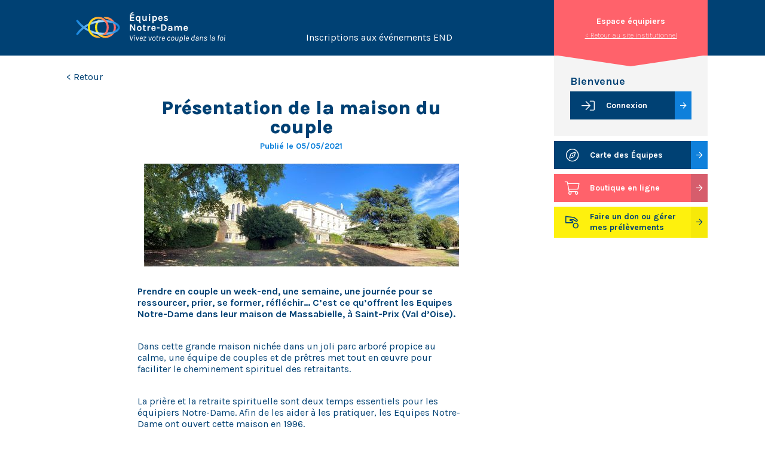

--- FILE ---
content_type: text/html; charset=UTF-8
request_url: https://equipiers.equipes-notre-dame.fr/message-glaciere/9?type=massabielle
body_size: 2852
content:
<!DOCTYPE html>
<html lang="fr">
    <head>
        <meta charset="UTF-8">
        <meta name="viewport" content="width=device-width, initial-scale=1, shrink-to-fit=no">
        <title>END - Espace Équipiers</title>
                <link rel="preconnect" href="https://fonts.gstatic.com">
        <link href="https://fonts.googleapis.com/css2?family=Karla:ital,wght@0,200;0,400;0,500;0,700;0,800;1,200;1,400;1,500;1,700;1,800&display=swap" rel="stylesheet">
        <link rel="icon" type="image/png" href="/img/favicon.png" />
        <link rel="stylesheet" href="/build/front.79e3fa13.css">
        <!-- Global site tag (gtag.js) - Google Analytics -->
        <script async src="https://www.googletagmanager.com/gtag/js?id=UA-21803659-7"></script>
        <script>
            window.dataLayer = window.dataLayer || [];
            function gtag(){dataLayer.push(arguments);}
            gtag('js', new Date());
            gtag('config', 'UA-21803659-7');
        </script>
    </head>
    <body id="equipiers">
        <div id="header">
            <div class="container">
                <div class="row">
                    <div class="col-10 col-lg-9">
                        <nav class="navbar navbar-expand-lg navbar-light">
                            <a href="/" title="Accéder à la page d'accueil">
                                <img class="d-none d-md-block" src="/img/logo.svg" alt="Équipes Notre-Dame">
                                <img class="d-md-none" src="/img/logo-no-baseline.svg" alt="Équipes Notre-Dame">
                            </a>
                                                            <div class="collapse navbar-collapse" id="navbarSupportedContent">
                                    <ul class="navbar-nav mr-auto ml-auto">
                                        <li class="nav-item">
                                            <a class="nav-link" href="/evenements" title="Accéder à la liste des événements">
                                                Inscriptions aux événements END
                                            </a>
                                        </li>
                                    </ul>
                                </div>
                                                    </nav>
                    </div>
                    <div class="col-2 col-lg-3 no-padding-right menu-mobile-wrapper">
                        <div id="espace" class="d-none d-lg-block">
                            <span>Espace équipiers</span>
                            <a href="https://www.equipes-notre-dame.fr" title="Retour au site institutionnel">
                                <&nbsp;Retour au site institutionnel
                            </a>
                        </div>
                        <div class="d-lg-none" style="height: 21px;">
                            <div id="menu-mobile-opener"><span></span><span></span><span></span></div>
                        </div>
                    </div>
                </div>
            </div>
        </div>
        <div id="app-content" class="container">
            <div class="row justify-content-between">
                <div class="col-lg-9 order-2 order-md-1">
                                            <div id="message-glaciere" class="py-4">
            <a href="" class="d-block" title="Retour">
                <&nbsp;Retour
            </a>
            <div class="infos mt-4">
                <h1>Présentation de la maison du couple</h1>
                <div class="publish-date">Publié le 05/05/2021</div>
                                    <div class="image">
                        <img src="/uploads/photos/25958/raw/panoramique Ko.jpg" name="panoramique Ko.jpg" />
                    </div>
                                <div class="contenu">
                    <p><strong>Prendre en couple un week-end, une semaine, une journée pour se ressourcer, prier, se former, réfléchir… C’est ce qu’offrent les Equipes Notre-Dame dans leur maison de Massabielle, à Saint-Prix (Val d’Oise).</strong><br /> </p><p>Dans cette grande maison nichée dans un joli parc arboré propice au calme, une équipe de couples et de prêtres met tout en œuvre pour faciliter le cheminement spirituel des retraitants. <br /> </p><p>La prière et la retraite spirituelle sont deux temps essentiels pour les équipiers Notre-Dame. Afin de les aider à les pratiquer, les Equipes Notre-Dame ont ouvert cette maison en 1996.<br />La maison, lieu de ressourcement des couples et des familles, accueille aussi tous ceux qui désirent prendre du temps pour prier, échanger, avancer plus loin sur leur chemin de foi.<br /> </p><p>Ainsi, la maison Massabielle propose :</p><p><strong>Des formations</strong> pour les équipiers Notre-Dame, ou pour tous.</p><p><strong>Un accueil de groupes </strong>: vous faites partie d’un groupe, d’un mouvement, d’une aumônerie, d’une paroisse, d’une association… Vous recherchez un lieu de retraites, de rencontres, de séminaires,…</p><p><strong>Un accueil individuel et en couple</strong> : vous sou­haitez rencontrer un couple ou un prêtre pour une écoute, un conseil, une aide spirituelle… Il vous suffit de prendre rendez-vous.</p><p><strong>Une présence de prière permanente </strong>: offices du matin et du soir, complies, adoration du Saint-Sacrement, Eucharistie.</p>
                </div>
            </div>
                            <div class="single-document files-list mt-5">
                    <div class="header clearfix rubrique-header">
                      <h4>Fichiers</h4>
                    </div>
                    <div class="content">
                        <ul>
                                                            <li class="clearfix">
                                    <p>
                                      <i class="fas fa-file"></i>
                                      <strong>Programme-retraite-massabielle-2024-2025.pdf</strong>
                                    </p>
                                    <div class="pull-right">
                                        <a href="/uploads/documents/51941/raw/Programme-retraite-massabielle-2024-2025.pdf" title="Consulter le fichier Programme-retraite-massabielle-2024-2025.pdf" class="btn btn-sm btn-secondary" target="_blank">
                                            <i class="fas fa-eye"></i>
                                            Consulter
                                        </a>
                                        <a href="/uploads/documents/51941/download/Programme-retraite-massabielle-2024-2025.pdf" title="Télécharger le fichier Programme-retraite-massabielle-2024-2025.pdf" class="btn btn-sm btn-secondary" download>
                                            <i class="fas fa-download"></i>
                                            Télécharger
                                        </a>
                                    </div>
                                </li>
                                                            <li class="clearfix">
                                    <p>
                                      <i class="fas fa-file"></i>
                                      <strong>Programme-retraite-massabielle-2025-2026.pdf</strong>
                                    </p>
                                    <div class="pull-right">
                                        <a href="/uploads/documents/56635/raw/Programme-retraite-massabielle-2025-2026.pdf" title="Consulter le fichier Programme-retraite-massabielle-2025-2026.pdf" class="btn btn-sm btn-secondary" target="_blank">
                                            <i class="fas fa-eye"></i>
                                            Consulter
                                        </a>
                                        <a href="/uploads/documents/56635/download/Programme-retraite-massabielle-2025-2026.pdf" title="Télécharger le fichier Programme-retraite-massabielle-2025-2026.pdf" class="btn btn-sm btn-secondary" download>
                                            <i class="fas fa-download"></i>
                                            Télécharger
                                        </a>
                                    </div>
                                </li>
                                                    </ul>
                    </div>
                </div>
            
            </div>
                </div>
                <div class="col-lg-3 no-padding-right sidebar-wrapper order-2 pb-4">
                    <div id="sidebar">
                                                <div class="content-sidebar">
                                                            <p class="name"><strong>Bienvenue</strong></p>
                                <a href="/security/login" class="icon-btn mt-2 mb-2" title="Se connecter pour accéder aux documentations, aux évènements, à votre compte et aux fichiers de votre site de secteur">
                                    <span class="icon"><i class="fal fa-sign-in"></i></span>
                                    <span>Connexion</span>
                                </a>
                                                    </div>
                                                                                                                                                <a href="/carte" class="icon-btn mt-2 mb-2">
                            <span class="icon"><i class="fal fa-compass"></i></span>
                            <span>Carte des Équipes</span>
                        </a>

                                                    <div class="buttons">
                                <a href="https://boutique.equipes-notre-dame.fr/" class="icon-btn red mt-2" target="_blank" title="Boutique en ligne">
                                    <span class="icon"><i class="fal fa-shopping-cart"></i></span>
                                    <span>Boutique en ligne</span>
                                </a>
                                <a href="/dons" class="icon-btn yellow mt-2">
                                    <span class="icon"><img src="/img/icone-don.svg" alt=""></span>
                                    <span>Faire un don ou gérer mes prélèvements</span>
                                </a>
                            </div>
                    </div>
                </div>
            </div>
        </div>
        
        <footer id="footer" class="p-3">
    <span class="px-3"><a href="/contenu/mentions-legales">Mentions légales</a></span>
    <span><a href="/contenu/politique-de-confidentialite">Politique de confidentialité</a></span>
</footer>

        <script src="/build/runtime.d94b3b43.js"></script><script src="/build/front.b4ed1e57.js"></script>
                </body>
</html>


--- FILE ---
content_type: image/svg+xml
request_url: https://equipiers.equipes-notre-dame.fr/img/logo-no-baseline.svg
body_size: 1076
content:
<svg xmlns="http://www.w3.org/2000/svg" xmlns:xlink="http://www.w3.org/1999/xlink" width="162" height="31.358" viewBox="0 0 162 31.358"><defs><style>.a{fill:url(#a);}.b{fill:url(#b);}.c{fill:#fff;font-size:14px;font-family:Helvetica-Bold, Helvetica;font-weight:700;letter-spacing:0.03em;}</style><linearGradient id="a" y1="0.5" x2="1" y2="0.5" gradientUnits="objectBoundingBox"><stop offset="0" stop-color="#fef10d"/><stop offset="1" stop-color="#ff626b"/></linearGradient><linearGradient id="b" y1="0.5" x2="1" y2="0.5" gradientUnits="objectBoundingBox"><stop offset="0" stop-color="#0d80db"/><stop offset="0.497" stop-color="#bbe0fd"/><stop offset="1" stop-color="#0d80db"/></linearGradient></defs><g transform="translate(0 16.24)"><g transform="translate(0 -15.397)"><path class="a" d="M325.822-1527.637a15.317,15.317,0,0,0-3.292.357,16.477,16.477,0,0,1,3.858,2.6,12.276,12.276,0,0,1,11.717,12.23,12.277,12.277,0,0,1-12.283,12.243,12.277,12.277,0,0,1-12.283-12.243,12.241,12.241,0,0,1,6.035-10.536,11.359,11.359,0,0,0-3.875-.807,15.132,15.132,0,0,0-5.1,11.344,15.207,15.207,0,0,0,15.227,15.187,15.207,15.207,0,0,0,15.227-15.187A15.207,15.207,0,0,0,325.822-1527.637Z" transform="translate(-282.741 1527.779)"/><g transform="translate(0 4.139)"><path class="b" d="M95.416-1473.86l-2.466-1.607a41.706,41.706,0,0,1,8.954-9.663,41.709,41.709,0,0,1-8.954-9.663l2.466-1.607a39.681,39.681,0,0,0,8.942,9.445q1.074-.745,2.254-1.472a50.8,50.8,0,0,1,27-7.3c8.77,0,14.206,1.794,17.223,3.3,3.941,1.967,6.2,4.627,6.2,7.3s-2.26,5.332-6.2,7.3c-3.017,1.506-8.454,3.3-17.223,3.3a50.8,50.8,0,0,1-27-7.3q-1.181-.725-2.254-1.472A39.681,39.681,0,0,0,95.416-1473.86Zm11.5-11.27q.6.4,1.236.787a47.9,47.9,0,0,0,25.462,6.867c8.2,0,13.175-1.626,15.909-2.99,3.374-1.684,4.572-3.565,4.572-4.664s-1.2-2.981-4.572-4.665c-2.734-1.364-7.713-2.99-15.909-2.99a47.9,47.9,0,0,0-25.462,6.868Q107.517-1485.528,106.916-1485.13Z" transform="translate(-92.95 1496.4)"/></g><path class="a" d="M243.565-1501.248a12.3,12.3,0,0,1-11.605-12.267,12.3,12.3,0,0,1,12.28-12.286,12.3,12.3,0,0,1,12.28,12.286,12.293,12.293,0,0,1-6.112,10.62,11.354,11.354,0,0,0,3.878.822,15.194,15.194,0,0,0,5.177-11.441,15.226,15.226,0,0,0-15.223-15.229,15.226,15.226,0,0,0-15.223,15.229,15.226,15.226,0,0,0,15.223,15.229,15.262,15.262,0,0,0,3.181-.334A16.474,16.474,0,0,1,243.565-1501.248Z" transform="translate(-211.602 1528.744)"/></g><g transform="translate(77.581 -16.24)"><g transform="translate(0 0)"><text class="c" transform="translate(0.419 13)"><tspan x="0" y="0">Équipes </tspan><tspan x="0" y="14">Notre-Dame</tspan></text></g></g></g></svg>

--- FILE ---
content_type: image/svg+xml
request_url: https://equipiers.equipes-notre-dame.fr/img/logo.svg
body_size: 6182
content:
<svg xmlns="http://www.w3.org/2000/svg" xmlns:xlink="http://www.w3.org/1999/xlink" width="258.252" height="52.409" viewBox="0 0 258.252 52.409"><defs><style>.a{fill:url(#a);}.b{fill:url(#b);}.c{fill:#fff;}</style><linearGradient id="a" y1="0.5" x2="1" y2="0.5" gradientUnits="objectBoundingBox"><stop offset="0" stop-color="#fef10d"/><stop offset="1" stop-color="#ff626b"/></linearGradient><linearGradient id="b" y1="0.5" x2="1" y2="0.5" gradientUnits="objectBoundingBox"><stop offset="0" stop-color="#0d80db"/><stop offset="0.497" stop-color="#bbe0fd"/><stop offset="1" stop-color="#0d80db"/></linearGradient></defs><g transform="translate(-139 -25)"><g transform="translate(139 40.24)"><g transform="translate(0 -7)"><path class="a" d="M328.651-1527.637a18.162,18.162,0,0,0-3.9.423,19.534,19.534,0,0,1,4.575,3.083,14.557,14.557,0,0,1,13.895,14.5,14.559,14.559,0,0,1-14.566,14.519,14.559,14.559,0,0,1-14.566-14.519,14.516,14.516,0,0,1,7.156-12.495,13.472,13.472,0,0,0-4.595-.957,17.944,17.944,0,0,0-6.052,13.452,18.033,18.033,0,0,0,18.056,18.009,18.033,18.033,0,0,0,18.056-18.009A18.033,18.033,0,0,0,328.651-1527.637Z" transform="translate(-277.564 1527.805)"/><g transform="translate(0 4.909)"><path class="b" d="M95.875-1469.671l-2.925-1.905a49.456,49.456,0,0,1,10.618-11.459,49.461,49.461,0,0,1-10.618-11.459l2.925-1.905a47.058,47.058,0,0,0,10.6,11.2q1.274-.884,2.673-1.745a60.241,60.241,0,0,1,32.02-8.659c10.4,0,16.847,2.128,20.424,3.914,4.673,2.332,7.354,5.487,7.354,8.655s-2.68,6.323-7.354,8.655c-3.577,1.785-10.025,3.913-20.424,3.913a60.239,60.239,0,0,1-32.02-8.659q-1.4-.859-2.673-1.745A47.058,47.058,0,0,0,95.875-1469.671Zm13.637-13.365q.714.471,1.466.934a56.8,56.8,0,0,0,30.194,8.144c9.719,0,15.624-1.928,18.866-3.546,4-2,5.422-4.228,5.422-5.531s-1.42-3.535-5.422-5.532c-3.242-1.617-9.146-3.546-18.866-3.546a56.8,56.8,0,0,0-30.194,8.144Q110.225-1483.507,109.512-1483.035Z" transform="translate(-92.95 1496.4)"/></g><path class="a" d="M246.269-1496.138a14.584,14.584,0,0,1-13.762-14.547,14.582,14.582,0,0,1,14.562-14.569,14.582,14.582,0,0,1,14.562,14.569,14.578,14.578,0,0,1-7.248,12.593,13.472,13.472,0,0,0,4.6.974,18.019,18.019,0,0,0,6.139-13.568,18.056,18.056,0,0,0-18.053-18.06,18.056,18.056,0,0,0-18.053,18.06,18.056,18.056,0,0,0,18.053,18.06,18.1,18.1,0,0,0,3.773-.4A19.534,19.534,0,0,1,246.269-1496.138Z" transform="translate(-208.366 1528.744)"/></g></g><g transform="translate(-26.138 -370.645)"><path class="c" d="M258.7,399.912h7.106v1.734h-5.1v2.907h4.777v1.734h-4.777v2.907h5.1v1.751H258.7Zm5.474-4.267-4.539,2.244.509,1.258,4.744-1.769Z"/><path class="c" d="M274.41,409.874a2.148,2.148,0,0,1-2.108,1.309,3.543,3.543,0,0,1-2.686-1.156,4.448,4.448,0,0,1-1.174-3.213,4.538,4.538,0,0,1,1.14-3.2,3.43,3.43,0,0,1,2.618-1.157,2.851,2.851,0,0,1,1.419.367,2.706,2.706,0,0,1,1.063,1.13l.442-1.275h1.309v9.537a1.776,1.776,0,0,0,.178.969,1.164,1.164,0,0,0,.4.349,3.8,3.8,0,0,0,.544.212l-.578,1.461A3.465,3.465,0,0,1,275,414.124a3.255,3.255,0,0,1-.586-2.057Zm-.544-5.1a1.947,1.947,0,0,0-1.386-.51,1.819,1.819,0,0,0-1.428.68,2.77,2.77,0,0,0-.587,1.87,2.667,2.667,0,0,0,.681,1.921,1.914,1.914,0,0,0,1.444.629,1.893,1.893,0,0,0,1.224-.425,1.654,1.654,0,0,0,.6-1.241v-1.479A1.886,1.886,0,0,0,273.866,404.774Z"/><path class="c" d="M285.6,409.449a2.617,2.617,0,0,1-2.515,1.649,2.8,2.8,0,0,1-2.891-1.718,3.676,3.676,0,0,1-.254-1.444v-5.27h2.005v5.066a1.677,1.677,0,0,0,.392,1.216,1.293,1.293,0,0,0,.96.4,2.511,2.511,0,0,0,.96-.162,1.839,1.839,0,0,0,.681-.484,3.029,3.029,0,0,0,.662-1.955v-4.08H287.6v8.279H285.6Z"/><path class="c" d="M291.206,400.014a1.141,1.141,0,0,1,.322-.858,1.483,1.483,0,0,1,1.828,0,1.279,1.279,0,0,1,0,1.717,1.487,1.487,0,0,1-1.828,0A1.146,1.146,0,0,1,291.206,400.014Zm.237,2.652h2.006v8.279h-2.006Z"/><path class="c" d="M299.2,403.8a2.576,2.576,0,0,1,2.38-1.344,3.465,3.465,0,0,1,2.618,1.157,4.99,4.99,0,0,1-.016,6.409,3.454,3.454,0,0,1-2.6,1.156,2.621,2.621,0,0,1-2.21-.9v4.692h-2.006V402.683h1.65Zm2.024,5.559a1.967,1.967,0,0,0,.739-.154,1.907,1.907,0,0,0,.688-.475,2.654,2.654,0,0,0,.68-1.912,2.782,2.782,0,0,0-.586-1.879,1.819,1.819,0,0,0-1.428-.68,1.965,1.965,0,0,0-1.376.485,1.872,1.872,0,0,0-.571,1.385v1.479a1.637,1.637,0,0,0,.562,1.292A1.9,1.9,0,0,0,301.219,409.364Z"/><path class="c" d="M314.64,404.927a4.641,4.641,0,0,1,.212,1.309,7.677,7.677,0,0,1-.068,1.071h-5.338a2.882,2.882,0,0,0,.492,1.632,1.617,1.617,0,0,0,1.4.629,1.328,1.328,0,0,0,1.479-1.088h2.023a2.969,2.969,0,0,1-1.139,1.955,3.75,3.75,0,0,1-2.363.748,3.583,3.583,0,0,1-2.737-1.19,4.519,4.519,0,0,1-1.139-3.179,4.467,4.467,0,0,1,1.139-3.2,3.6,3.6,0,0,1,2.737-1.157A3.208,3.208,0,0,1,314,403.668,3.8,3.8,0,0,1,314.64,404.927Zm-3.29-.867a1.657,1.657,0,0,0-1.326.553,2.48,2.48,0,0,0-.561,1.419h3.519a1.858,1.858,0,0,0-.85-1.8A1.664,1.664,0,0,0,311.35,404.06Z"/><path class="c" d="M318.881,408.429q.033,1.172,1.717,1.173a1.87,1.87,0,0,0,1.062-.28.8.8,0,0,0,.417-.655.7.7,0,0,0-.255-.579,2.564,2.564,0,0,0-.8-.374l-1.8-.645q-2.006-.7-2.006-2.278a1.954,1.954,0,0,1,.943-1.692,4.461,4.461,0,0,1,2.533-.638,3.8,3.8,0,0,1,2.449.7,2.269,2.269,0,0,1,.892,1.751h-1.887a.828.828,0,0,0-.391-.646,1.832,1.832,0,0,0-1.02-.238,1.736,1.736,0,0,0-1.029.264.746.746,0,0,0-.365.6q0,.6,1,.884l1.955.731a3.878,3.878,0,0,1,1.487.825,1.726,1.726,0,0,1,.519,1.3,2.19,2.19,0,0,1-.969,1.768,4.2,4.2,0,0,1-2.652.782,4.437,4.437,0,0,1-2.652-.723,2.4,2.4,0,0,1-1.02-2.031Z"/><path class="c" d="M260.878,416.912l4.862,7.82v-7.82h2.006v11.033h-2.04l-5.015-8.092v8.092h-2.006V416.912Z"/><path class="c" d="M274.665,419.461a4.574,4.574,0,0,1,1.564.264,3.267,3.267,0,0,1,1.257.808,4.493,4.493,0,0,1,1.174,3.3,4.447,4.447,0,0,1-1.174,3.265,3.751,3.751,0,0,1-2.821,1.088,3.864,3.864,0,0,1-2.856-1.088,4.411,4.411,0,0,1-1.174-3.265,4.457,4.457,0,0,1,1.174-3.3A3.859,3.859,0,0,1,274.665,419.461Zm1.988,4.353a3.172,3.172,0,0,0-.509-1.964,1.7,1.7,0,0,0-1.42-.654,1.9,1.9,0,0,0-1.488.654,2.9,2.9,0,0,0-.578,1.964,3.115,3.115,0,0,0,.519,1.963,1.711,1.711,0,0,0,1.419.656,1.883,1.883,0,0,0,1.479-.656A2.887,2.887,0,0,0,276.653,423.814Z"/><path class="c" d="M286.208,427.741a5.213,5.213,0,0,1-1.768.443,3.764,3.764,0,0,1-1.131-.154,2.534,2.534,0,0,1-.858-.459,2.438,2.438,0,0,1-.782-1.921v-4.624h-1.156v-1.343h1.156v-2.177h2.006v2.177h2.244v1.343h-2.244v4.556q0,1.021.969,1.021a4.082,4.082,0,0,0,1.275-.273Z"/><path class="c" d="M290.78,421.315a2.426,2.426,0,0,1,2.244-1.785,2.943,2.943,0,0,1,.731.119l-.034,2.006a4.387,4.387,0,0,0-.935-.1q-2.006,0-2.006,2.771v3.621h-2.006v-8.279h2.006Z"/><path class="c" d="M302.757,421.927a4.645,4.645,0,0,1,.212,1.309,7.692,7.692,0,0,1-.068,1.072h-5.338a2.861,2.861,0,0,0,.493,1.631,1.613,1.613,0,0,0,1.394.629,1.328,1.328,0,0,0,1.479-1.088h2.023a2.965,2.965,0,0,1-1.139,1.956,3.75,3.75,0,0,1-2.363.748,3.584,3.584,0,0,1-2.737-1.191,4.519,4.519,0,0,1-1.139-3.179,4.467,4.467,0,0,1,1.139-3.2,3.6,3.6,0,0,1,2.737-1.157,3.208,3.208,0,0,1,2.669,1.207A3.8,3.8,0,0,1,302.757,421.927Zm-3.29-.867a1.657,1.657,0,0,0-1.326.553,2.48,2.48,0,0,0-.561,1.419h3.52a1.86,1.86,0,0,0-.851-1.8A1.664,1.664,0,0,0,299.467,421.06Z"/><path class="c" d="M305.077,421.944h4.777V423.7h-4.777Z"/><path class="c" d="M316.3,416.912a5.6,5.6,0,0,1,4.063,1.5,5.95,5.95,0,0,1,0,8.041,5.6,5.6,0,0,1-4.063,1.5H312.71V416.912Zm-1.564,9.214H316.3a3.277,3.277,0,0,0,2.533-1.054,3.786,3.786,0,0,0,.918-2.634,3.838,3.838,0,0,0-.918-2.67,3.273,3.273,0,0,0-2.533-1.037h-1.564Z"/><path class="c" d="M327.619,423.117a9.61,9.61,0,0,1,2.278.323v-.816a1.979,1.979,0,0,0-.348-1.284,1.411,1.411,0,0,0-1.14-.417,2.016,2.016,0,0,0-1.215.316,1.043,1.043,0,0,0-.424.892h-2.194a2.23,2.23,0,0,1,.994-2.04,5.187,5.187,0,0,1,2.781-.63q2.548,0,3.3,1.786a3.743,3.743,0,0,1,.255,1.445v5.253h-1.751L330,426.84a2.657,2.657,0,0,1-2.448,1.344,3.617,3.617,0,0,1-2.482-.783,2.459,2.459,0,0,1-.816-1.895,2.02,2.02,0,0,1,.9-1.768A4.286,4.286,0,0,1,327.619,423.117Zm2.278,1.6a7.18,7.18,0,0,0-1.87-.272q-1.632,0-1.631,1.088a1.021,1.021,0,0,0,.374.791,1.779,1.779,0,0,0,1.2.331,1.81,1.81,0,0,0,1.359-.552A2.036,2.036,0,0,0,329.9,424.715Z"/><path class="c" d="M342.681,421.247a2.836,2.836,0,0,1,2.8-1.786,2.794,2.794,0,0,1,2.3,1,4.067,4.067,0,0,1,.782,2.653v4.828H346.54v-4.828a1.949,1.949,0,0,0-.442-1.386,1.623,1.623,0,0,0-1.241-.467,1.56,1.56,0,0,0-1.309.7,3.729,3.729,0,0,0-.544,2.109v3.876H341v-4.828a1.949,1.949,0,0,0-.442-1.386,1.623,1.623,0,0,0-1.241-.467,1.7,1.7,0,0,0-1.369.714,3.525,3.525,0,0,0-.6,2.142v3.825h-2.006v-8.262h1.751l.222,1.428a2.731,2.731,0,0,1,2.617-1.65,2.966,2.966,0,0,1,1.725.477A2.866,2.866,0,0,1,342.681,421.247Z"/><path class="c" d="M358.38,421.927a4.65,4.65,0,0,1,.213,1.309,7.531,7.531,0,0,1-.069,1.072h-5.337a2.861,2.861,0,0,0,.493,1.631,1.61,1.61,0,0,0,1.393.629,1.329,1.329,0,0,0,1.48-1.088h2.022a2.968,2.968,0,0,1-1.138,1.956,3.751,3.751,0,0,1-2.364.748,3.58,3.58,0,0,1-2.736-1.191,4.515,4.515,0,0,1-1.14-3.179,4.463,4.463,0,0,1,1.14-3.2,3.6,3.6,0,0,1,2.736-1.157,3.211,3.211,0,0,1,2.67,1.207A3.813,3.813,0,0,1,358.38,421.927Zm-3.289-.867a1.656,1.656,0,0,0-1.326.553,2.48,2.48,0,0,0-.561,1.419h3.519a1.859,1.859,0,0,0-.85-1.8A1.669,1.669,0,0,0,355.091,421.06Z"/><path class="c" d="M259.238,435.958l1.568,7.434,2.982-7.434h1.05l-3.64,8.806h-1.036l-1.96-8.806Z"/><path class="c" d="M266.2,438.058h.994l-.629,6.706h-.995Zm.644-1.569a.54.54,0,0,1-.455-.188.7.7,0,0,1-.119-.5.8.8,0,0,1,.211-.5.646.646,0,0,1,.489-.189.585.585,0,0,1,.47.189.656.656,0,0,1,.132.5.767.767,0,0,1-.224.5A.7.7,0,0,1,266.839,436.489Z"/><path class="c" d="M269.976,438.071l1.3,5.531,2.338-5.531h1.12l-3.024,6.693H270.62l-1.765-6.693Z"/><path class="c" d="M277.927,444.021a1.451,1.451,0,0,0,1.54-1.217h1.022a2.608,2.608,0,0,1-2.646,2.114,2.142,2.142,0,0,1-1.862-.939,3.6,3.6,0,0,1-.532-2.547,4.434,4.434,0,0,1,1.022-2.577,2.615,2.615,0,0,1,2.03-.952,1.917,1.917,0,0,1,1.876,1.135,4,4,0,0,1,.168,2.617h-4.13q-.14,1.639.784,2.185A1.363,1.363,0,0,0,277.927,444.021Zm1.2-5.067a1.311,1.311,0,0,0-.686-.168,1.623,1.623,0,0,0-.728.16,1.933,1.933,0,0,0-.574.442,2.782,2.782,0,0,0-.63,1.427h3.22Q279.887,439.417,279.131,438.954Z"/><path class="c" d="M281.567,443.867l4-4.9h-3.542l.1-.9h4.662l-.1.9-3.948,4.9h3.486l-.07.9H281.5Z"/><path class="c" d="M291.773,438.071l1.3,5.531,2.338-5.531h1.12l-3.024,6.693h-1.092l-1.764-6.693Z"/><path class="c" d="M300.4,437.9a2.655,2.655,0,0,1,1.1.225,2.118,2.118,0,0,1,.833.672,3.639,3.639,0,0,1,.546,2.618,4.334,4.334,0,0,1-1.05,2.618,2.782,2.782,0,0,1-2.1.882,2.286,2.286,0,0,1-1.933-.882,3.617,3.617,0,0,1-.545-2.618A4.325,4.325,0,0,1,298.3,438.8,2.732,2.732,0,0,1,300.4,437.9Zm-.069.952a1.707,1.707,0,0,0-1.414.68,3.509,3.509,0,0,0-.644,1.876,3.281,3.281,0,0,0,.259,1.876,1.311,1.311,0,0,0,1.253.679,1.747,1.747,0,0,0,1.428-.679,3.453,3.453,0,0,0,.658-1.876,3.2,3.2,0,0,0-.273-1.876A1.343,1.343,0,0,0,300.327,438.855Z"/><path class="c" d="M307.453,444.567a3.219,3.219,0,0,1-1.4.351,1.493,1.493,0,0,1-1.12-.462,1.723,1.723,0,0,1-.35-1.429l.378-4.115h-.981l.1-.841h.952l.182-1.861h.994l-.183,1.861h1.891l-.084.841H305.94l-.378,4.1a1,1,0,0,0,.134.769.767.767,0,0,0,.637.253,2.856,2.856,0,0,0,1.05-.253Z"/><path class="c" d="M312.772,439.149a2.262,2.262,0,0,0-.755-.139,1.3,1.3,0,0,0-1.2.735,5.248,5.248,0,0,0-.531,1.994h-.308a7.934,7.934,0,0,1,.532-2.407l-.5,5.432h-.994l.63-6.706h.994l-.126,1.274a1.9,1.9,0,0,1,1.736-1.387,1.869,1.869,0,0,1,.686.126Z"/><path class="c" d="M316.133,444.021a1.453,1.453,0,0,0,1.54-1.217h1.021a2.608,2.608,0,0,1-2.645,2.114,2.139,2.139,0,0,1-1.862-.939,3.6,3.6,0,0,1-.533-2.547,4.435,4.435,0,0,1,1.023-2.577,2.613,2.613,0,0,1,2.03-.952,1.918,1.918,0,0,1,1.876,1.135,4,4,0,0,1,.168,2.617H314.62q-.139,1.639.784,2.185A1.366,1.366,0,0,0,316.133,444.021Zm1.2-5.067a1.318,1.318,0,0,0-.687-.168,1.618,1.618,0,0,0-.727.16,1.933,1.933,0,0,0-.574.442,2.774,2.774,0,0,0-.63,1.427h3.219Q318.092,439.417,317.337,438.954Z"/><path class="c" d="M326.171,437.9a2.25,2.25,0,0,1,.924.176,2.1,2.1,0,0,1,.672.469,2.439,2.439,0,0,1,.629,1.483l-1.007.1a1.714,1.714,0,0,0-.442-.917,1.041,1.041,0,0,0-.762-.329,1.72,1.72,0,0,0-.763.161,1.805,1.805,0,0,0-.6.482,3.2,3.2,0,0,0-.7,1.876,2.926,2.926,0,0,0,.314,1.842,1.3,1.3,0,0,0,1.149.693,1.412,1.412,0,0,0,1.56-1.428h1.023a2.509,2.509,0,0,1-.826,1.721,2.568,2.568,0,0,1-1.834.687,2.172,2.172,0,0,1-1.821-.939,3.68,3.68,0,0,1-.588-2.576,4.357,4.357,0,0,1,1.079-2.59A2.65,2.65,0,0,1,326.171,437.9Z"/><path class="c" d="M332.765,437.9a2.645,2.645,0,0,1,1.1.225,2.1,2.1,0,0,1,.833.672,3.634,3.634,0,0,1,.546,2.618,4.328,4.328,0,0,1-1.05,2.618,2.776,2.776,0,0,1-2.1.882,2.285,2.285,0,0,1-1.933-.882,3.627,3.627,0,0,1-.546-2.618,4.337,4.337,0,0,1,1.05-2.618A2.731,2.731,0,0,1,332.765,437.9Zm-.071.952a1.707,1.707,0,0,0-1.414.68,3.518,3.518,0,0,0-.643,1.876,3.282,3.282,0,0,0,.259,1.876,1.312,1.312,0,0,0,1.252.679,1.745,1.745,0,0,0,1.428-.679,3.445,3.445,0,0,0,.658-1.876,3.2,3.2,0,0,0-.272-1.876A1.344,1.344,0,0,0,332.694,438.855Z"/><path class="c" d="M340.982,443.434a2.324,2.324,0,0,1-2.141,1.456,2,2,0,0,1-1.582-.63,2.522,2.522,0,0,1-.448-1.947l.406-4.255h.994l-.393,4.171q-.166,1.7,1.26,1.7a1.778,1.778,0,0,0,1.429-.729,3.52,3.52,0,0,0,.672-1.876l.307-3.261h.994l-.629,6.706h-1Z"/><path class="c" d="M345.742,439.094a2.237,2.237,0,0,1,1.96-1.191,2.118,2.118,0,0,1,1.778.925,3.729,3.729,0,0,1,.575,2.575,4.339,4.339,0,0,1-1.078,2.576,2.63,2.63,0,0,1-2,.939,1.666,1.666,0,0,1-1.624-.966l-.393,4.1h-.993l.951-9.983h.813Zm-.21,2.954a1.816,1.816,0,0,0,.364,1.4,1.331,1.331,0,0,0,1.079.491,1.683,1.683,0,0,0,1.3-.644,3.246,3.246,0,0,0,.743-1.883,2.741,2.741,0,0,0-.33-1.862,1.4,1.4,0,0,0-1.21-.665,1.645,1.645,0,0,0-1.205.5,2.305,2.305,0,0,0-.629,1.484h-.014l-.112,1.176Z"/><path class="c" d="M352.672,435.229h.994l-.895,9.535h-.995Z"/><path class="c" d="M357.614,444.021a1.451,1.451,0,0,0,1.54-1.217h1.023a2.608,2.608,0,0,1-2.647,2.114,2.139,2.139,0,0,1-1.861-.939,3.584,3.584,0,0,1-.532-2.547,4.427,4.427,0,0,1,1.021-2.577,2.618,2.618,0,0,1,2.03-.952,1.917,1.917,0,0,1,1.876,1.135,4,4,0,0,1,.168,2.617H356.1q-.141,1.639.784,2.185A1.357,1.357,0,0,0,357.614,444.021Zm1.2-5.067a1.307,1.307,0,0,0-.685-.168,1.624,1.624,0,0,0-.729.16,1.933,1.933,0,0,0-.574.442,2.8,2.8,0,0,0-.63,1.427h3.221Q359.574,439.417,358.818,438.954Z"/><path class="c" d="M368.87,443.644a2.167,2.167,0,0,1-1.946,1.274,2.081,2.081,0,0,1-1.708-.826,3.473,3.473,0,0,1-.672-2.212,4.677,4.677,0,0,1,.756-2.632,2.535,2.535,0,0,1,2.163-1.345,1.783,1.783,0,0,1,1.785,1.149l.364-3.823h.994l-.9,9.535H368.9Zm-1.372-4.76a1.323,1.323,0,0,0-.8.287,2.383,2.383,0,0,0-.637.721,3.73,3.73,0,0,0-.476,1.876,2.569,2.569,0,0,0,.441,1.6,1.356,1.356,0,0,0,1.113.567,1.61,1.61,0,0,0,1.162-.518,2.514,2.514,0,0,0,.686-1.54l.1-.981a2.009,2.009,0,0,0-.378-1.525A1.472,1.472,0,0,0,367.5,438.884Z"/><path class="c" d="M376.4,440.424a1.874,1.874,0,0,0-.216-1.3,1.115,1.115,0,0,0-.945-.393,1.911,1.911,0,0,0-1.071.281,1.134,1.134,0,0,0-.483.91H372.58a1.936,1.936,0,0,1,.854-1.555,3.389,3.389,0,0,1,1.82-.462,1.86,1.86,0,0,1,2.058,1.4,3.427,3.427,0,0,1,.07,1.148l-.406,4.312h-.84v-1.12a2.272,2.272,0,0,1-2.142,1.274,1.952,1.952,0,0,1-1.442-.546,1.6,1.6,0,0,1-.5-1.162,2.375,2.375,0,0,1,.2-1.064,2.081,2.081,0,0,1,.539-.686,2.67,2.67,0,0,1,1.693-.546,4.569,4.569,0,0,1,1.834.363Zm-.153,1.554a5.145,5.145,0,0,0-1.561-.281,1.906,1.906,0,0,0-1.134.316,1.176,1.176,0,0,0-.442,1.029,1.049,1.049,0,0,0,.26.734,1.194,1.194,0,0,0,.917.287,1.827,1.827,0,0,0,1.274-.517,2.044,2.044,0,0,0,.671-1.442Z"/><path class="c" d="M380.784,439.374a2.359,2.359,0,0,1,2.17-1.471,1.8,1.8,0,0,1,1.6.785,3.2,3.2,0,0,1,.385,2.142l-.364,3.934h-.98l.364-3.934a2.068,2.068,0,0,0-.266-1.456,1.32,1.32,0,0,0-1.134-.49,1.593,1.593,0,0,0-1.309.72,3.865,3.865,0,0,0-.651,2l-.294,3.164h-1l.631-6.693h.854Z"/><path class="c" d="M387.91,438.394a2.96,2.96,0,0,1,1.764-.491,2.374,2.374,0,0,1,1.638.5,1.521,1.521,0,0,1,.518,1.275h-.966q-.042-.91-1.316-.911a1.436,1.436,0,0,0-.973.309,1.016,1.016,0,0,0-.392.665.731.731,0,0,0,.2.6,1.883,1.883,0,0,0,.763.426l1.162.449a2.68,2.68,0,0,1,1.127.678,1.325,1.325,0,0,1,.3,1.072,1.912,1.912,0,0,1-.784,1.343,3.013,3.013,0,0,1-1.939.6,2.483,2.483,0,0,1-1.8-.6,1.865,1.865,0,0,1-.56-1.532h.952a1.054,1.054,0,0,0,.378.944,1.7,1.7,0,0,0,1.071.316,1.882,1.882,0,0,0,1.106-.309,1.015,1.015,0,0,0,.483-.734.758.758,0,0,0-.189-.652,1.948,1.948,0,0,0-.777-.391l-1.134-.435q-1.527-.5-1.4-1.819A1.77,1.77,0,0,1,387.91,438.394Z"/><path class="c" d="M397.443,435.229h.994l-.9,9.535h-.994Z"/><path class="c" d="M404.2,440.424a1.873,1.873,0,0,0-.217-1.3,1.112,1.112,0,0,0-.944-.393,1.909,1.909,0,0,0-1.071.281,1.132,1.132,0,0,0-.484.91h-1.105a1.938,1.938,0,0,1,.853-1.555,3.392,3.392,0,0,1,1.821-.462,1.858,1.858,0,0,1,2.057,1.4,3.425,3.425,0,0,1,.071,1.148l-.407,4.312h-.84v-1.12a2.271,2.271,0,0,1-2.141,1.274,1.956,1.956,0,0,1-1.443-.546,1.6,1.6,0,0,1-.5-1.162,2.376,2.376,0,0,1,.2-1.064,2.068,2.068,0,0,1,.539-.686,2.67,2.67,0,0,1,1.693-.546,4.569,4.569,0,0,1,1.834.363Zm-.153,1.554a5.146,5.146,0,0,0-1.562-.281,1.906,1.906,0,0,0-1.134.316,1.176,1.176,0,0,0-.441,1.029,1.049,1.049,0,0,0,.26.734,1.193,1.193,0,0,0,.917.287,1.824,1.824,0,0,0,1.273-.517,2.045,2.045,0,0,0,.672-1.442Z"/><path class="c" d="M410.1,438.071h.979l.1-1.021a2.117,2.117,0,0,1,.636-1.47,1.759,1.759,0,0,1,1.169-.463,3.33,3.33,0,0,1,1.134.183l-.265.868a1.628,1.628,0,0,0-.638-.183,1.334,1.334,0,0,0-.4.05.914.914,0,0,0-.294.16,1.336,1.336,0,0,0-.35.868l-.1,1.008h1.246l-.07.757H412l-.56,5.936h-.98l.546-5.936h-.98Z"/><path class="c" d="M417.436,437.9a2.645,2.645,0,0,1,1.1.225,2.1,2.1,0,0,1,.833.672,3.634,3.634,0,0,1,.546,2.618,4.328,4.328,0,0,1-1.05,2.618,2.776,2.776,0,0,1-2.1.882,2.285,2.285,0,0,1-1.933-.882,3.622,3.622,0,0,1-.546-2.618,4.331,4.331,0,0,1,1.05-2.618A2.731,2.731,0,0,1,417.436,437.9Zm-.071.952a1.707,1.707,0,0,0-1.414.68,3.517,3.517,0,0,0-.643,1.876,3.282,3.282,0,0,0,.258,1.876,1.312,1.312,0,0,0,1.253.679,1.745,1.745,0,0,0,1.428-.679,3.445,3.445,0,0,0,.658-1.876,3.2,3.2,0,0,0-.272-1.876A1.344,1.344,0,0,0,417.365,438.855Z"/><path class="c" d="M422.014,438.058h.994l-.63,6.706h-.994Zm.643-1.569a.542.542,0,0,1-.455-.188.692.692,0,0,1-.119-.5.808.808,0,0,1,.211-.5.646.646,0,0,1,.489-.189.584.584,0,0,1,.47.189.664.664,0,0,1,.133.5.773.773,0,0,1-.225.5A.7.7,0,0,1,422.657,436.489Z"/></g></g></svg>

--- FILE ---
content_type: image/svg+xml
request_url: https://equipiers.equipes-notre-dame.fr/img/icone-don.svg
body_size: 509
content:
<svg xmlns="http://www.w3.org/2000/svg" width="19.449" height="18.41" viewBox="0 0 19.449 18.41">
  <g id="Groupe_1953" data-name="Groupe 1953" transform="translate(0)">
    <path id="Tracé_1516" data-name="Tracé 1516" d="M11.848,8.955a2.195,2.195,0,0,0-1.487-2.081l-2.8-.954.018-.046,4.209.328,3.5,2a2.06,2.06,0,0,0,2.224-3.46l-4.319-3.12a.712.712,0,0,0-.328-.129L.8.005a.708.708,0,0,0-.8.7v9.307a.708.708,0,0,0,.708.708h9.37A1.77,1.77,0,0,0,11.848,8.955Zm-1.77.354H1.416v-7.8L12.509,2.878l4.17,3.014a.644.644,0,0,1-.7,1.082L12.343,4.9a.7.7,0,0,0-.3-.091L7.162,4.423a.712.712,0,0,0-.712.442L5.96,6.089a.708.708,0,0,0,.393.921l.036.013L9.9,8.213a.779.779,0,0,1,.534.743.354.354,0,0,1-.354.352Zm5.133.625a4.238,4.238,0,1,0,4.238,4.238h0A4.242,4.242,0,0,0,15.21,9.932Zm0,7.059a2.822,2.822,0,1,1,2.822-2.822h0a2.825,2.825,0,0,1-2.823,2.82Z" transform="translate(0 0)" fill="#004174"/>
  </g>
</svg>
